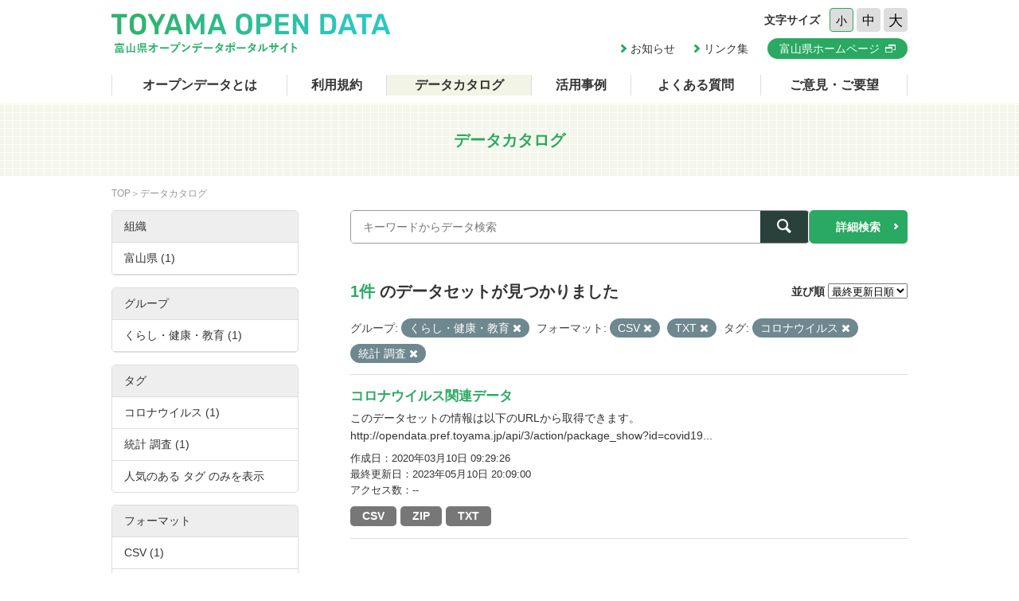

--- FILE ---
content_type: text/html; charset=utf-8
request_url: https://opendata.pref.toyama.jp/dataset/?groups=g100000&res_format=CSV&sort=metadata_modified+desc&tags=%E3%82%B3%E3%83%AD%E3%83%8A%E3%82%A6%E3%82%A4%E3%83%AB%E3%82%B9&tags=%E7%B5%B1%E8%A8%88+%E8%AA%BF%E6%9F%BB&_tags_limit=0&res_format=TXT
body_size: 4050
content:

<!DOCTYPE html>
<html lang="ja">
	<head>
		<meta charset="UTF-8">
		<title>データカタログ | 富山県オープンデータポータルサイト</title>
		<meta name="keywords" content="">
		<meta name="description" content="">
		<meta name="author" content="NW-MU">
				<meta name="viewport" content="width=device-width, maximum-scale=2">
		<meta name="format-detection" content="telephone=no">
		<link rel="stylesheet" href="/common/font/icomoon/style.css" media="all">
		<link rel="stylesheet" href="/common/css/reset.min.css" media="all">
		<link rel="stylesheet" href="/common/css/common.css" media="all">
		<link rel="stylesheet" type="text/css" href="/fanstatic/vendor/font-awesome/css/font-awesome.css" />
		<link rel="stylesheet" href="/common/css/result.css" media="all">
		<!--[if lt IE 9]>
		<script src="/common/lib/jquery-1.12.4.min.js"></script>
		<script src="/common/lib/html5shiv.js"></script>
		<script src="/common/lib/selectivizr-min.js"></script>
		<![endif]-->
		<!--[if gte IE 9]>
		<!-->
		<script src="/common/lib/jquery-2.2.4.min.js"></script>
		<!--<![endif]-->
		<script src="/common/js/xdate.js"></script>
		<script src="/common/lib/jquery.cookie.js"></script>
		<script src="/common/js/common.js"></script>
		<script src="/common/js/vardump.js"></script>
		<script src="/common/js/tracking_view.js"></script>
		
		<link rel="stylesheet" href="/common/css/catalog.css" media="all">

	</head>
	
	<body class="-catalog"  data-site-root="https://opendata.pref.toyama.jp/" data-locale-root="https://opendata.pref.toyama.jp/" >
				<header class="head">
			<div class="inner">

				<div class="head_row">
					<div class="head_col -logo">
						<h1 class="head_logo"><a href="/"><img src="/common/img/cmn/img-head-logo@2x.png" width="350" height="50" alt="富山県オープンデータポータルサイト"></a></h1>
					</div>

					<div class="head_col -cnt">
						<dl class="head_font">
							<dt>文字サイズ</dt>
							<dd>
								<button class="head_font_btn -s" data-size="s">小</button>
								<button class="head_font_btn -m" data-size="m">中</button>
								<button class="head_font_btn -l" data-size="l">大</button>
							</dd>
						</dl>
						<div class="head_links">

							<a class="head_links_arrow" href="/pages/info/">お知らせ</a>
							<a class="head_links_arrow" href="/pages/links/">リンク集</a>
							<a class="head_links_btn" href="http://www.pref.toyama.jp/" target="_blank"><span>富山県ホームページ</span></a>
						</div>
					</div>
					<div id="menu" class="head_col -menu">
						<img src="/common/img/cmn/img-head-menu@2x.png" width="38" height="32" alt="MENU">
					</div>
				</div>
			</div>
		</header>
		<nav id="gnav" class="gnav">
			<div class="inner">
				<div class="gnav_list">
					<a class="-about" href="/pages/about/">オープンデータとは</a>
					<a class="-rule" href="/pages/rule/">利用規約</a>
					<a class="-dataset" href="/dataset/">データカタログ</a>
					<a class="-case" href="/pages/case/">活用事例</a>
					<a class="-faq" href="/pages/faq/">よくある質問</a>
					<a class="-inquiry" href="/pages/inquiry/">ご意見・ご要望</a>
					<a class="-sp" href="/pages/info/">お知らせ</a>
					<a class="-sp" href="/pages/links/">リンク集</a>
					<a class="-sp -blank" href="http://www.pref.toyama.jp/" target="_blank"><span>富山県ホームページ</span></a>
				</div>
			</div>
		</nav>
		<section class="main">
			<header class="main_head">
				<div class="inner">
					<h2 class="main_head_ttl">データカタログ</h2>
				</div>
			</header>
			<div class="main_wrap">
				<div class="inner cf">
					<nav class="main_pnkz">
						<div class="main_pnkz_list">
							<a href="/">TOP</a>
							<span>データカタログ</span>
						</div>
					</nav>
					<div class="main_cnt">
						
						<form class="search" action="/dataset">
							<input type="hidden" name="sort" value="metadata_modified desc">
							
								
								
								<input type="hidden" name="groups" value="g100000">
								
								
								
								
								<input type="hidden" name="res_format" value="CSV">
								
								<input type="hidden" name="res_format" value="TXT">
								
								
								
								
								<input type="hidden" name="tags" value="コロナウイルス">
								
								<input type="hidden" name="tags" value="統計 調査">
								
								
							<div class="search_row">
								<div class="search_col -input"><input class="search_input" type="text" name="q" placeholder="キーワードからデータ検索" value=""></div>
								<div class="search_col -btn"><button class="search_btn"><span></span></button></div>
							</div>
							<a class="search_detail" href="/pages/advanced_search.php">詳細検索</a>
						</form>

						<div class="result">
							<nav class="result_filter cf">
								<p class="result_filter_count">
                  
                  <em>1件</em> のデータセットが見つかりました
                  
                </p>
						<form class="search" action="/dataset" id="sort-form">
							


							
								
								
								<input type="hidden" name="groups" value="g100000">
								
								
								
								
								<input type="hidden" name="res_format" value="CSV">
								
								<input type="hidden" name="res_format" value="TXT">
								
								
								
								
								<input type="hidden" name="tags" value="コロナウイルス">
								
								<input type="hidden" name="tags" value="統計 調査">
								
								
								<input type="hidden" name="q" value="">
								<dl class="result_filter_sort">
									<dt>並び順</dt>
									<dd>
										<select id="field-order-by" name="sort" onchange="$('#sort-form').submit()">
					              <option value="score desc, metadata_modified desc">関連性</option>
					              <option value="title_string asc">名前で昇順</option>
					              <option value="title_string desc">名前で降順</option>
					              <option value="metadata_created desc">新着順</option>
					              <option value="metadata_modified desc">最終更新日順</option>
					              <option value="views_total desc">閲覧数順</option>
						        </select>
<script>
jQuery(function($){

$("#field-order-by").val(['metadata_modified desc']);

});
</script>
									</dd>
								</dl>
							</form>
							

							</nav>
							
						    
								<div class="search-filter">
						      <p class="filter-list">
						        
						          
						          <span class="facet">グループ:</span>
						          
						            <span class="filtered pill">くらし・健康・教育
						              <a href="/dataset/?res_format=CSV&amp;res_format=TXT&amp;sort=metadata_modified+desc&amp;tags=%E3%82%B3%E3%83%AD%E3%83%8A%E3%82%A6%E3%82%A4%E3%83%AB%E3%82%B9&amp;tags=%E7%B5%B1%E8%A8%88+%E8%AA%BF%E6%9F%BB&amp;_tags_limit=0" class="remove" title="削除"><i class="asewin-icon-remove"></i></a>
						            </span>
						          
						        
						          
						          <span class="facet">フォーマット:</span>
						          
						            <span class="filtered pill">CSV
						              <a href="/dataset/?groups=g100000&amp;res_format=TXT&amp;sort=metadata_modified+desc&amp;tags=%E3%82%B3%E3%83%AD%E3%83%8A%E3%82%A6%E3%82%A4%E3%83%AB%E3%82%B9&amp;tags=%E7%B5%B1%E8%A8%88+%E8%AA%BF%E6%9F%BB&amp;_tags_limit=0" class="remove" title="削除"><i class="asewin-icon-remove"></i></a>
						            </span>
						          
						            <span class="filtered pill">TXT
						              <a href="/dataset/?groups=g100000&amp;res_format=CSV&amp;sort=metadata_modified+desc&amp;tags=%E3%82%B3%E3%83%AD%E3%83%8A%E3%82%A6%E3%82%A4%E3%83%AB%E3%82%B9&amp;tags=%E7%B5%B1%E8%A8%88+%E8%AA%BF%E6%9F%BB&amp;_tags_limit=0" class="remove" title="削除"><i class="asewin-icon-remove"></i></a>
						            </span>
						          
						        
						          
						          <span class="facet">タグ:</span>
						          
						            <span class="filtered pill">コロナウイルス
						              <a href="/dataset/?groups=g100000&amp;res_format=CSV&amp;res_format=TXT&amp;sort=metadata_modified+desc&amp;tags=%E7%B5%B1%E8%A8%88+%E8%AA%BF%E6%9F%BB&amp;_tags_limit=0" class="remove" title="削除"><i class="asewin-icon-remove"></i></a>
						            </span>
						          
						            <span class="filtered pill">統計 調査
						              <a href="/dataset/?groups=g100000&amp;res_format=CSV&amp;res_format=TXT&amp;sort=metadata_modified+desc&amp;tags=%E3%82%B3%E3%83%AD%E3%83%8A%E3%82%A6%E3%82%A4%E3%83%AB%E3%82%B9&amp;_tags_limit=0" class="remove" title="削除"><i class="asewin-icon-remove"></i></a>
						            </span>
						          
						        
						      </p>

						    
							</div>
						  
							<div class="result_wrap">
<!-- result-list -->
                
                
                 
                 
                 
                 
                 
								<article class="post" rel="76be18d6-7527-41f3-94a6-d2cc4b3ec33f">
									<h3 class="post_ttl"><a href="/dataset/covid19">コロナウイルス関連データ</a></h3>
									<p class="post_text">このデータセットの情報は以下のURLから取得できます。
<a href="http://opendata.pref.toyama.jp/api/3/action/package_show?id=covid19" rel="noopener">http://opendata.pref.toyama.jp/api/3/action/package_show?id=covid19</a>...</p>

									<div class="post_info">
										<dl>
											<dt>作成日</dt>
											<dd>2020年03月10日 09:29:26</dd>
										</dl>
										<dl>
											<dt>最終更新日</dt>
											<dd>2023年05月10日 20:09:00</dd>
										</dl>
										<dl>
											<dt>アクセス数</dt>
											<dd class="tracking_view" rel="76be18d6-7527-41f3-94a6-d2cc4b3ec33f">
											--
											</dd>
										</dl>
									</div>

									<div class="post_data">
						        
						                
<a href="/dataset/covid19" class="label label-default -csv" data-format="csv">CSV</a>



						                
<a href="/dataset/covid19" class="label label-default -zip" data-format="zip">ZIP</a>



						                
<a href="/dataset/covid19" class="label label-default -txt" data-format="txt">TXT</a>



						                

						        

									</div>

								</article>
                
                

	<!-- /result-list -->
</div>

<div class="pagination pagination-centered">
							
								
							
</div>

							<div class="pager">

							</div>
						</div>
					</div>
					<aside class="main_side">




  
  
  
    
      
      
        <section class="main_side_sec">
          
          <h3 class="main_side_ttl">
              
              組織
            </h3>
          
          
            
            <ul class="main_side_list">
            
                  
                    
                    
                    
                    
                      <li class="nav-item">
                        <a href="/dataset/?groups=g100000&amp;res_format=CSV&amp;res_format=TXT&amp;sort=metadata_modified+desc&amp;tags=%E3%82%B3%E3%83%AD%E3%83%8A%E3%82%A6%E3%82%A4%E3%83%AB%E3%82%B9&amp;tags=%E7%B5%B1%E8%A8%88+%E8%AA%BF%E6%9F%BB&amp;_tags_limit=0&amp;organization=toyama2" title="">
                          <span>富山県 (1)</span>
                        </a>
                      </li>
                  


              <li class="module-footer">

                
                  
                
              </li>
            
          </ul>
            
          
        </section>
      
    
  





  
  
  
    
      
      
        <section class="main_side_sec">
          
          <h3 class="main_side_ttl">
              
              グループ
            </h3>
          
          
            
            <ul class="main_side_list">
            
                  
                    
                    
                    
                    
                      <li class="nav-item active">
                        <a href="/dataset/?res_format=CSV&amp;res_format=TXT&amp;sort=metadata_modified+desc&amp;tags=%E3%82%B3%E3%83%AD%E3%83%8A%E3%82%A6%E3%82%A4%E3%83%AB%E3%82%B9&amp;tags=%E7%B5%B1%E8%A8%88+%E8%AA%BF%E6%9F%BB&amp;_tags_limit=0" title="">
                          <span>くらし・健康・教育 (1)</span>
                        </a>
                      </li>
                  


              <li class="module-footer">

                
                  
                
              </li>
            
          </ul>
            
          
        </section>
      
    
  





  
  
  
    
      
      
        <section class="main_side_sec">
          
          <h3 class="main_side_ttl">
              
              タグ
            </h3>
          
          
            
            <ul class="main_side_list">
            
                  
                    
                    
                    
                    
                      <li class="nav-item active">
                        <a href="/dataset/?groups=g100000&amp;res_format=CSV&amp;res_format=TXT&amp;sort=metadata_modified+desc&amp;tags=%E7%B5%B1%E8%A8%88+%E8%AA%BF%E6%9F%BB&amp;_tags_limit=0" title="">
                          <span>コロナウイルス (1)</span>
                        </a>
                      </li>
                  
                    
                    
                    
                    
                      <li class="nav-item active">
                        <a href="/dataset/?groups=g100000&amp;res_format=CSV&amp;res_format=TXT&amp;sort=metadata_modified+desc&amp;tags=%E3%82%B3%E3%83%AD%E3%83%8A%E3%82%A6%E3%82%A4%E3%83%AB%E3%82%B9&amp;_tags_limit=0" title="">
                          <span>統計 調査 (1)</span>
                        </a>
                      </li>
                  


              <li class="module-footer">

                
					    <a href="/dataset/?groups=g100000&amp;res_format=CSV&amp;res_format=TXT&amp;sort=metadata_modified+desc&amp;tags=%E3%82%B3%E3%83%AD%E3%83%8A%E3%82%A6%E3%82%A4%E3%83%AB%E3%82%B9&amp;tags=%E7%B5%B1%E8%A8%88+%E8%AA%BF%E6%9F%BB" class="read-more">人気のある タグ のみを表示</a>
                
              </li>
            
          </ul>
            
          
        </section>
      
    
  





  
  
  
    
      
      
        <section class="main_side_sec">
          
          <h3 class="main_side_ttl">
              
              フォーマット
            </h3>
          
          
            
            <ul class="main_side_list">
            
                  
                    
                    
                    
                    
                      <li class="nav-item active">
                        <a href="/dataset/?groups=g100000&amp;res_format=TXT&amp;sort=metadata_modified+desc&amp;tags=%E3%82%B3%E3%83%AD%E3%83%8A%E3%82%A6%E3%82%A4%E3%83%AB%E3%82%B9&amp;tags=%E7%B5%B1%E8%A8%88+%E8%AA%BF%E6%9F%BB&amp;_tags_limit=0" title="">
                          <span>CSV (1)</span>
                        </a>
                      </li>
                  
                    
                    
                    
                    
                      <li class="nav-item active">
                        <a href="/dataset/?groups=g100000&amp;res_format=CSV&amp;sort=metadata_modified+desc&amp;tags=%E3%82%B3%E3%83%AD%E3%83%8A%E3%82%A6%E3%82%A4%E3%83%AB%E3%82%B9&amp;tags=%E7%B5%B1%E8%A8%88+%E8%AA%BF%E6%9F%BB&amp;_tags_limit=0" title="">
                          <span>TXT (1)</span>
                        </a>
                      </li>
                  
                    
                    
                    
                    
                      <li class="nav-item">
                        <a href="/dataset/?groups=g100000&amp;res_format=CSV&amp;res_format=TXT&amp;sort=metadata_modified+desc&amp;tags=%E3%82%B3%E3%83%AD%E3%83%8A%E3%82%A6%E3%82%A4%E3%83%AB%E3%82%B9&amp;tags=%E7%B5%B1%E8%A8%88+%E8%AA%BF%E6%9F%BB&amp;_tags_limit=0&amp;res_format=ZIP" title="">
                          <span>ZIP (1)</span>
                        </a>
                      </li>
                  


              <li class="module-footer">

                
                  
                
              </li>
            
          </ul>
            
          
        </section>
      
    
  





  
  
  
    
      
      
        <section class="main_side_sec">
          
          <h3 class="main_side_ttl">
              
              ライセンス
            </h3>
          
          
            
            <ul class="main_side_list">
            
                  
                    
                    
                    
                    
                      <li class="nav-item">
                        <a href="/dataset/?groups=g100000&amp;res_format=CSV&amp;res_format=TXT&amp;sort=metadata_modified+desc&amp;tags=%E3%82%B3%E3%83%AD%E3%83%8A%E3%82%A6%E3%82%A4%E3%83%AB%E3%82%B9&amp;tags=%E7%B5%B1%E8%A8%88+%E8%AA%BF%E6%9F%BB&amp;_tags_limit=0&amp;license_id=cc-by" title="">
                          <span>クリエイティブ・コモンズ 表示 (1)</span>
                        </a>
                      </li>
                  


              <li class="module-footer">

                
                  
                
              </li>
            
          </ul>
            
          
        </section>
      
    
  


					</aside>
				</div>
			</div>
		</section>
		<footer class="foot">
			<a class="foot_pt" href="#"><img src="/common/img/cmn/img-foot-pt@2x.png" width="70" height="70" alt="ページトップ"></a>
			<div class="inner cf">
				<address class="foot_main">
					<span>富山県庁</span>
					<span>〒930-8501 富山市新総曲輪1番7号</span>
					<a href="tel:076-431-4111">電話：(代表)076-431-4111</a>
				</address>
				<p class="foot_copy"><small>© Toyama Prefecture All rights reserved.</small></p>
			</div>
		</footer>


	
<script src="/webassets/base/cd2c0272_tracking.js" type="text/javascript"></script>
	
  
	</body>
</html>

